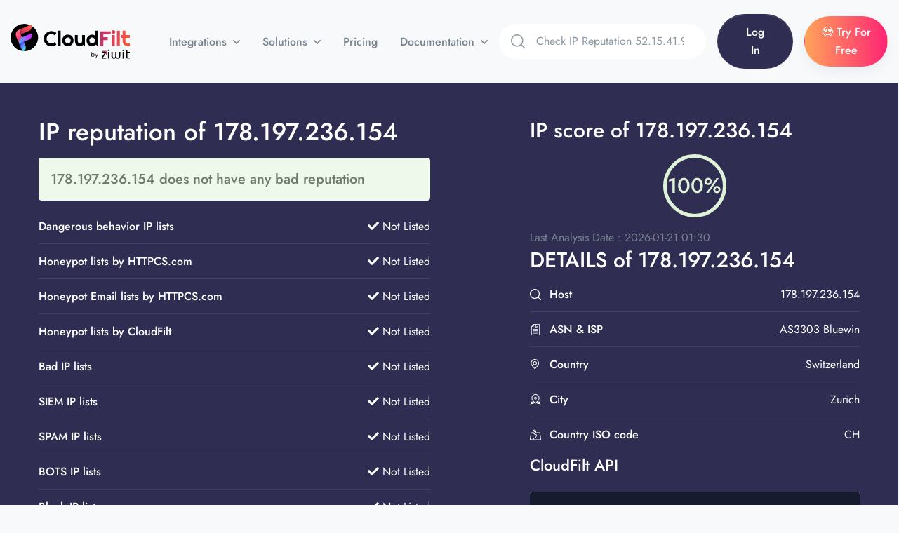

--- FILE ---
content_type: text/html; charset=UTF-8
request_url: https://cloudfilt.com/ip-reputation/lookup?ip=178.197.236.154
body_size: 12325
content:
<!doctype html>
<html lang="en">
<head>
    
    <meta charset="utf-8">
    <meta name="viewport" content="width=device-width, initial-scale=1, shrink-to-fit=no">

    
    <link rel="shortcut icon" href="/favicon.png">

    
    <link href="/assets/fonts/css2.css" rel="stylesheet">
    <link href="/assets/fonts/css22.css" rel="stylesheet">

    
    <link rel="stylesheet" href="/assets/fonts/fontawesome/fontawesome.css">
    <link rel="stylesheet" href="/assets/libs/@fancyapps/fancybox/dist/jquery.fancybox.min.css">
    <link rel="stylesheet" href="/assets/libs/aos/dist/aos.css">
    <link rel="stylesheet" href="/assets/libs/choices.js/public/assets/styles/choices.min.css">
    <link rel="stylesheet" href="/assets/libs/flickity-fade/flickity-fade.css">
    <link rel="stylesheet" href="/assets/libs/flickity/dist/flickity.min.css">
    <link rel="stylesheet" href="/assets/libs/highlightjs/styles/vs2015.css">
    <link rel="stylesheet" href="/assets/libs/jarallax/dist/jarallax.css">
    <!--<link rel="stylesheet" href="/assets/libs/quill/dist/quill.core.css" />-->


    
    <link rel="stylesheet" href="/assets/css/theme.min.css">

    <title>IP reputation and score ip of 178.197.236.154</title>
    <meta name="description" content="Check IP Blacklists and Risk Score of 178.197.236.154. The higher the risk score, the more likely the IP has been associated with nefarious activity.">
    <meta name="keywords" content="bot, bots, anti bot, stop, prevent, real-time, block bots, bad bot, malicious bots, fraud, Scraping, Bot Mitigation">
    <script async src="https://www.googletagmanager.com/gtag/js?id=UA-150836361-1"></script>
    <script>
        window.dataLayer = window.dataLayer || [];
        function gtag(){dataLayer.push(arguments);}
        gtag('js', new Date());    gtag('config', 'UA-150836361-1');
    </script><script async src="https://www.googletagmanager.com/gtag/js?id=AW-998856058"></script>
    <script>
        window.dataLayer = window.dataLayer || [];
        function gtag(){dataLayer.push(arguments);}
        gtag('js', new Date());    gtag('config', 'AW-998856058');
    </script>
	
	
	<!-- Global site tag (gtag.js) - Google Analytics -->
	<script async src="https://www.googletagmanager.com/gtag/js?id=G-7QHYK6T5HQ"></script>
	<script>
	  window.dataLayer = window.dataLayer || [];
	  function gtag(){dataLayer.push(arguments);}
	  gtag('js', new Date());

	  gtag('config', 'G-7QHYK6T5HQ');
	</script>
<!-- CloudFilt.com -->
<script async src="https://srv122.cloudfilt.com/analyz.js?render=D5B1v3FVG54CWroPlcw8"></script>


	<link rel="canonical" href="https://cloudfilt.com/ip-reputation/lookup?ip=178.197.236.154"/>
	<meta property="og:locale" content="en_US" />
	<meta property="og:type" content="article" />
	<meta property="og:title" content="IP reputation and score ip of 178.197.236.154" />
	<meta property="og:url" content="https://cloudfilt.com/ip-reputation/lookup?ip=178.197.236.154" />
	<meta property="og:site_name" content="CloudFilt" />
	<meta property="og:image" content="https://cloudfilt.com/assets/img/illustrations/illustration-5.png" />
	<meta property="og:image:width" content="823" />
	<meta property="og:image:height" content="730" />
	<meta property="og:image:type" content="image/jpeg" />
	<meta name="twitter:card" content="summary_large_image" />
	<meta name="twitter:image" content="https://cloudfilt.com/assets/img/illustrations/illustration-5.png" />
	<meta name="twitter:site" content="@cloudfilt" />
	<script type="application/ld+json" class="yoast-schema-graph">{"@context":"https://schema.org","@graph":[{"@type":"Organization","@id":"https://www.ziwit.com/en/about-ziwit","name":"CloudFilt","url":"https://cloudfilt.com/","sameAs":["https://www.linkedin.com/company/ziwit/","https://twitter.com/cloudfilt"],"logo":{"@type":"ImageObject","@id":"https://www.CloudFilt.com/#logo","inLanguage":"en-US","url":"https://cloudfilt.com/assets/img/illustrations/illustration-5.png","contentUrl":"https://cloudfilt.com/assets/img/illustrations/illustration-5.png","width":823,"height":730,"caption":"CloudFilt"},"image":{"@id":"https://cloudfilt.com/#logo"}},{"@type":"WebSite","@id":"https://cloudfilt.com/","url":"https://cloudfilt.com/","name":"CloudFilt","description":"Check IP Blacklists and Risk Score of 178.197.236.154. The higher the risk score, the more likely the IP has been associated with nefarious activity.","publisher":{"@id":"https://cloudfilt.com/"},"potentialAction":[{"@type":"SearchAction","target":{"@type":"EntryPoint","urlTemplate":"https://cloudfilt.com/ip-reputation/lookup?ip={search_term_string}"},"query-input":"required name=search_term_string"}],"inLanguage":"en-US"},{"@type":"ImageObject","@id":"https://cloudfilt.com/","inLanguage":"en-US","url":"https://cloudfilt.com/assets/img/illustrations/illustration-5.png","contentUrl":"https://cloudfilt.com/assets/img/illustrations/illustration-5.png","width":823,"height":730},{"@type":"WebPage","@id":"https://cloudfilt.com/","url":"https://cloudfilt.com/","name":"CloudFilt Bot Management | Detect & Block Bad Bot Attacks in Real-Time","isPartOf":{"@id":"https://cloudfilt.com/"},"datePublished":"2021-03-29T17:23:25+00:00","dateModified":"2022-09-14T07:50:49+00:00","description":"Check IP Blacklists and Risk Score of 178.197.236.154. The higher the risk score, the more likely the IP has been associated with nefarious activity.","breadcrumb":{"@id":"https://cloudfilt.com/"},"inLanguage":"en-US"},{"@type":"BreadcrumbList","@id":"https://cloudfilt.com/","itemListElement":[{"@type":"ListItem","position":1,"name":"Home","item":"https://cloudfilt.com/"},{"@type":"ListItem","position":2,"name":"Products","item":"https://cloudfilt.com/"},{"@type":"ListItem","position":3,"name":"Bot Management"}]}]}</script>



<script async src="https://www.googletagmanager.com/gtag/js?id=AW-16482286203">
</script>
<script>
  window.dataLayer = window.dataLayer || [];
  function gtag(){dataLayer.push(arguments);}
  gtag('js', new Date());

  gtag('config', 'AW-16482286203');
</script>


</head>
<body>
    <header class="navbar navbar-expand-xl navbar-light" >
        <div class="container container-wd">

            
            <a class="navbar-brand ms-0" href="/">
                <img src="/assets/img/brand-dark.svg" class="navbar-brand-img" alt="Logo CloudFilt">
            </a>

            
            <div class="collapse navbar-collapse z-index-lg" id="navbarCollapse">

                
                <button class="navbar-toggler outline-0 text-primary" type="button" data-bs-toggle="collapse" data-bs-target="#navbarCollapse" aria-controls="navbarCollapse" aria-expanded="false" aria-label="Toggle navigation">
                    
                    <svg width="16" height="17" viewBox="0 0 16 17" xmlns="http://www.w3.org/2000/svg">
                        <path d="M0.142135 2.00015L1.55635 0.585938L15.6985 14.7281L14.2843 16.1423L0.142135 2.00015Z" fill="currentColor"></path>
                        <path d="M14.1421 1.0001L15.5563 2.41431L1.41421 16.5564L0 15.1422L14.1421 1.0001Z" fill="currentColor"></path>
                    </svg>

                </button>

                
                <ul class="navbar-nav ms-5">
                    <li class="nav-item dropdown dropdown-full-width">
                        <a class="nav-link dropdown-toggle px-xl-4" id="navbarLandings" data-bs-toggle="dropdown" href="#" aria-haspopup="true" aria-expanded="false">
                            Integrations
                        </a>
                        <div class="dropdown-menu border-xl shadow-none dropdown-full pt-xl-7 px-xl-8" aria-labelledby="navbarLandings">
                            <div class="row row-cols-2 row-cols-md-4 row-cols-lg-5 row-cols-xl-6">
                                <div class="col mb-5 col-wd-auto">
                                    
                                    <a class="dropdown-item" href="/integrations/cdnwaf/" >
                                        <img src="/assets/img/menu/cdnwaf_cloudfilt.png" class="img-fluid shadow rounded border d-flex mx-auto mb-5 h-md-152" alt="CDN WAF">
                                        
                                        CDN WAF
                                    </a>
                                </div>
                                <div class="col mb-5 col-wd-auto">
                                    
                                    <a class="dropdown-item" href="/integrations/wordpress/" >
                                        <img src="/assets/img/menu/wordpress_cloudfilt.png" class="img-fluid shadow rounded border d-flex mx-auto mb-5 h-md-152" alt="WordPress">
                                        
                                        WordPress
                                    </a>
                                </div>
                                <div class="col mb-5 col-wd-auto">
                                    
                                    <a class="dropdown-item" href="/integrations/magento/" >
                                        <img src="/assets/img/menu/magento_cloudfilt.png" class="img-fluid shadow rounded border d-flex mx-auto mb-5 h-md-152" alt="Magento">
                                        
                                        Magento
                                    </a>
                                </div>
                                <div class="col mb-5 col-wd-auto">
                                    
                                    <a class="dropdown-item" href="/integrations/prestashop/" >
                                        <img src="/assets/img/menu/prestashop_cloudfilt.png" class="img-fluid shadow rounded border d-flex mx-auto mb-5 h-md-152" alt="PrestaShop">
                                        
                                        PrestaShop
                                    </a>
                                </div>
                                <div class="col mb-5 col-wd-auto">
                                    
                                    <a class="dropdown-item" href="/integrations/drupal/" >
                                        <img src="/assets/img/menu/drupal_cloudfilt.png" class="img-fluid shadow rounded border d-flex mx-auto mb-5 h-md-152" alt="Drupal">
                                        
                                        Drupal
                                    </a>
                                </div>
                                <div class="col mb-5 col-wd-auto">
                                    
                                    <a class="dropdown-item" href="/integrations/joomla/" >
                                        <img src="/assets/img/menu/joomla_cloudfilt.png" class="img-fluid shadow rounded border d-flex mx-auto mb-5 h-md-152" alt="Joomla!">
                                        
                                        Joomla!
                                    </a>
                                </div>
                                <div class="col mb-5 col-wd-auto">
                                    
                                    <a class="dropdown-item" href="/integrations/php/" >
                                        <img src="/assets/img/menu/php_cloudfilt.png" class="img-fluid shadow rounded border d-flex mx-auto mb-5 h-md-152" alt="PHP">
                                        
                                        PHP
                                    </a>
                                </div>
                                <div class="col mb-5 col-wd-auto">
                                    
                                    <a class="dropdown-item" href="/integrations/go/" >
                                        <img src="/assets/img/menu/go_cloudfilt.png" class="img-fluid shadow rounded border d-flex mx-auto mb-5 h-md-152" alt="Go">
                                        
                                        Go
                                    </a>
                                </div>
                                <div class="col mb-5 col-wd-auto">
                                    
                                    <a class="dropdown-item" href="/integrations/django/" >
                                        <img src="/assets/img/menu/django_cloudfilt.png" class="img-fluid shadow rounded border d-flex mx-auto mb-5 h-md-152" alt="Django">
                                        
                                        Django
                                    </a>
                                </div>
                                <div class="col mb-5 col-wd-auto">
                                    
                                    <a class="dropdown-item" href="/integrations/aspnet/" >
                                        <img src="/assets/img/menu/aspnet_cloudfilt.png" class="img-fluid shadow rounded border d-flex mx-auto mb-5 h-md-152" alt="ASP.net">
                                        
                                        ASP.net
                                    </a>
                                </div>
                                <div class="col mb-5 col-wd-auto">
                                    
                                    <a class="dropdown-item" href="/integrations/api/">
                                        <img src="/assets/img/menu/api_cloudfilt.png" class="img-fluid shadow rounded border d-flex mx-auto mb-5 h-md-152" alt="API">
                                        
                                        API
                                    </a>
                                </div>
                            </div>
                        </div>
                    </li>
                    <li class="nav-item dropdown">
                        <a class="nav-link dropdown-toggle px-xl-4" id="navbarCourses" data-bs-toggle="dropdown" href="#" aria-haspopup="true" aria-expanded="false">
                            Solutions
                        </a>
                        <div class="dropdown-menu border-xl shadow-none dropdown-menu-lg" aria-labelledby="navbarCourses">
                            <div class="row gx-0">
                                <div class="col-md-4">
                                    
                                    <a class="dropdown-item" href="/solutions/bot-traffic/">
                                        Bot traffic
                                    </a>
                                    <a class="dropdown-item" href="/solutions/web-scraping/">
                                        Web Scraping
                                    </a>
                                    <a class="dropdown-item" href="/solutions/ai-bots/">
                                        AI bots
                                    </a>
                                    <a class="dropdown-item" href="/solutions/tor-traffic/">
                                        Tor traffic
                                    </a>
                                    <a class="dropdown-item" href="/solutions/proxy-traffic/">
                                        Proxy traffic
                                    </a>
                                    <a class="dropdown-item" href="/solutions/spam-submissions/">
                                        Spam Submissions
                                    </a>
                                    <a class="dropdown-item" href="/solutions/fake-account-creation/">
                                        Fake Account Creation
                                    </a>

                                </div>
                                <div class="col-md-4">
                                    <a class="dropdown-item" href="/solutions/bot-mitigation/">
                                        Bot Mitigation
                                    </a>
                                    <a class="dropdown-item" href="/solutions/account-takeover/">
                                        Account Takeover
                                    </a>
                                    <a class="dropdown-item" href="/solutions/ip-reputation/">
                                        IP reputation
                                    </a>
                                    <a class="dropdown-item" href="/solutions/ip-risk-score/">
                                        IP Risk Score
                                    </a>
                                    <a class="dropdown-item" href="/solutions/web-fraud/">
                                        Web Fraud
                                    </a>
                                    <a class="dropdown-item" href="/solutions/carding-fraud/">
                                        Carding Fraud
                                    </a>
                                    <a class="dropdown-item" href="/solutions/business-logic/">
                                        Business logic
                                    </a>
                                </div>
                                <div class="col-md-4">
                                    
                                    <a class="dropdown-item" href="/solutions/inventory-hoarding/">
                                        Inventory Hoarding
                                    </a>
                                    <a class="dropdown-item" href="/solutions/marketing-fraud/">
                                        Marketing Fraud
                                    </a>
                                    <a class="dropdown-item" href="/solutions/denial-of-service/">
                                        Denial of service (DDoS)
                                    </a>
                                    <a class="dropdown-item" href="/solutions/protection-from-automated-threats/">
                                        Protection from automated <br>threats
                                    </a>
                                    <a class="dropdown-item" href="/solutions/blocking-by-country-and-continent-gdpr/">
                                        Blocking by country and <br>continent(GDPR)
                                    </a>
                                </div>
                            </div>
                        </div> 
                    </li>


                    <li class="nav-item dropdown">
                        <a class="nav-link px-xl-4" href="/pricing/">
                            Pricing
                        </a>
                    </li>

                    <li class="nav-item dropdown">
                        <a class="nav-link dropdown-toggle px-xl-4" id="navbarDocumentation" data-bs-toggle="dropdown" href="#" aria-haspopup="true" aria-expanded="false">
                            Documentation
                        </a>
                        <div class="dropdown-menu border-xl shadow-none dropdown-menu-md" aria-labelledby="navbarDocumentation">
                            <div class="list-group list-group-flush">
                                <a class="list-group-item" href="https://docs.cloudfilt.com/" target="_blank">

                                    
                                    <div class="display-4 text-primary">
                                        <i class="fas fa-clipboard"></i>
                                    </div>

                                    
                                    <div class="ms-4">

                                        
                                        
                                            Documentation
                                        

                                        
                                        <p class="font-size-sm text-gray-700 mb-0">
                                            Knowledge Centers
                                        </p>

                                    </div>

                                </a>
                                <a class="list-group-item" href="https://app.cloudfilt.com" target="_blank">

                                    
                                    <div class="display-4 text-primary">
                                        <i class="fas fa-file-alt"></i>
                                    </div>

                                    
                                    <div class="ms-4">

                                        
                                        
                                            Changelog
                                        

                                        
                                        <p class="font-size-sm text-gray-700 mb-0">
                                            Keep track of changes
                                        </p>

                                    </div>

                                    
                                    <span class="badge badge-pill badge-primary-soft ms-auto">
                                        7.0
                                    </span>

                                </a>
                            </div>
                        </div>
                    </li>
                </ul>
            </div>

            
            <form class="d-none d-wd-flex ms-auto w-xl-350p" method="get" action="/ip-reputation/lookup">
                <div class="input-group bg-white rounded-pill overflow-hidden">
                    <div class="input-group-prepend">
                        <button class="btn btn-sm my-2 my-sm-0 text-secondary icon-xs d-flex align-items-center" type="submit">
                            
                            <svg width="20" height="20" viewBox="0 0 20 20" fill="none" xmlns="http://www.w3.org/2000/svg">
                                <path d="M8.80758 0C3.95121 0 0 3.95121 0 8.80758C0 13.6642 3.95121 17.6152 8.80758 17.6152C13.6642 17.6152 17.6152 13.6642 17.6152 8.80758C17.6152 3.95121 13.6642 0 8.80758 0ZM8.80758 15.9892C4.8477 15.9892 1.62602 12.7675 1.62602 8.80762C1.62602 4.84773 4.8477 1.62602 8.80758 1.62602C12.7675 1.62602 15.9891 4.8477 15.9891 8.80758C15.9891 12.7675 12.7675 15.9892 8.80758 15.9892Z" fill="currentColor"/>
                                <path d="M19.762 18.6121L15.1007 13.9509C14.7831 13.6332 14.2687 13.6332 13.9511 13.9509C13.6335 14.2682 13.6335 14.7831 13.9511 15.1005L18.6124 19.7617C18.7712 19.9205 18.9791 19.9999 19.1872 19.9999C19.395 19.9999 19.6032 19.9205 19.762 19.7617C20.0796 19.4444 20.0796 18.9295 19.762 18.6121Z" fill="currentColor"/>
                            </svg>

                        </button>
                    </div>
                    <input class="form-control form-control-sm border-0 ps-0" type="search" name="ip" id="searchip" placeholder="Check IP Reputation 52.15.41.9" aria-label="Search" pattern="^((\d{1,2}|1\d\d|2[0-4]\d|25[0-5])\.){3}(\d{1,2}|1\d\d|2[0-4]\d|25[0-5])$">
                </div>
            </form>

<script>
  const input = document.getElementById("searchip");
  input.addEventListener("blur", () => {
    input.value = input.value.replace(/\s+/g, "");
  });
</script>
			
            <ul class="navbar-nav flex-row ms-auto ms-xl-0 me-n2 me-md-n4">
                <li class="nav-item border-0 px-0 d-none d-370-block d-xl-none">
                    <a class="nav-link d-flex px-3 px-md-4 search-mobile text-secondary" data-bs-toggle="collapse" href="#collapseSearchMobile" role="button" aria-expanded="false" aria-controls="collapseSearchMobile">
                        
                        <svg width="20" height="20" viewBox="0 0 20 20" fill="none" xmlns="http://www.w3.org/2000/svg">
                            <path d="M8.80758 0C3.95121 0 0 3.95121 0 8.80758C0 13.6642 3.95121 17.6152 8.80758 17.6152C13.6642 17.6152 17.6152 13.6642 17.6152 8.80758C17.6152 3.95121 13.6642 0 8.80758 0ZM8.80758 15.9892C4.8477 15.9892 1.62602 12.7675 1.62602 8.80762C1.62602 4.84773 4.8477 1.62602 8.80758 1.62602C12.7675 1.62602 15.9891 4.8477 15.9891 8.80758C15.9891 12.7675 12.7675 15.9892 8.80758 15.9892Z" fill="currentColor"/>
                            <path d="M19.762 18.6121L15.1007 13.9509C14.7831 13.6332 14.2687 13.6332 13.9511 13.9509C13.6335 14.2682 13.6335 14.7831 13.9511 15.1005L18.6124 19.7617C18.7712 19.9205 18.9791 19.9999 19.1872 19.9999C19.395 19.9999 19.6032 19.9205 19.762 19.7617C20.0796 19.4444 20.0796 18.9295 19.762 18.6121Z" fill="currentColor"/>
                        </svg>


                        
                        <svg width="16" height="17" viewBox="0 0 16 17" xmlns="http://www.w3.org/2000/svg">
                            <path d="M0.142135 2.00015L1.55635 0.585938L15.6985 14.7281L14.2843 16.1423L0.142135 2.00015Z" fill="currentColor"></path>
                            <path d="M14.1421 1.0001L15.5563 2.41431L1.41421 16.5564L0 15.1422L14.1421 1.0001Z" fill="currentColor"></path>
                        </svg>

                    </a>

                    <div class="collapse position-absolute right-0 left-0" id="collapseSearchMobile">
                        <div class="card card-body p-4 mt-7 shadow-dark">
                            
                            <form class="w-100">
                                <div class="input-group border rounded">
                                    <div class="input-group-prepend">
                                        <button class="btn btn-sm text-secondary icon-xs d-flex align-items-center" type="submit">
                                            
                                            <svg width="20" height="20" viewBox="0 0 20 20" fill="none" xmlns="http://www.w3.org/2000/svg">
                                                <path d="M8.80758 0C3.95121 0 0 3.95121 0 8.80758C0 13.6642 3.95121 17.6152 8.80758 17.6152C13.6642 17.6152 17.6152 13.6642 17.6152 8.80758C17.6152 3.95121 13.6642 0 8.80758 0ZM8.80758 15.9892C4.8477 15.9892 1.62602 12.7675 1.62602 8.80762C1.62602 4.84773 4.8477 1.62602 8.80758 1.62602C12.7675 1.62602 15.9891 4.8477 15.9891 8.80758C15.9891 12.7675 12.7675 15.9892 8.80758 15.9892Z" fill="currentColor"/>
                                                <path d="M19.762 18.6121L15.1007 13.9509C14.7831 13.6332 14.2687 13.6332 13.9511 13.9509C13.6335 14.2682 13.6335 14.7831 13.9511 15.1005L18.6124 19.7617C18.7712 19.9205 18.9791 19.9999 19.1872 19.9999C19.395 19.9999 19.6032 19.9205 19.762 19.7617C20.0796 19.4444 20.0796 18.9295 19.762 18.6121Z" fill="currentColor"/>
                                            </svg>

                                        </button>
                                    </div>
                                    <input class="form-control form-control-sm border-0 ps-0" type="search" placeholder="Check IP Reputation 52.15.41.9" aria-label="Search">
                                </div>
                            </form>
                        </div>
                    </div>
                </li>

				<li class="nav-item border-0 px-0 d-none d-xl-block">
                    <a href="https://app.cloudfilt.com/login" class="btn bg-dark btn-sm py-3 btn-chestnut rounded-pill mx-4 px-md-7" target="_blank">
                        Log In
                    </a>
                </li>
            </ul>

            
            <button class="navbar-toggler ms-4 ms-md-5 shadow-none bg-primary text-white icon-xs p-0 outline-0 h-40p w-40p d-flex d-xl-none place-flex-center" type="button" data-bs-toggle="collapse" data-bs-target="#navbarCollapse" aria-controls="navbarCollapse" aria-expanded="false" aria-label="Toggle navigation">
                
                <svg width="25" height="17" viewBox="0 0 25 17" xmlns="http://www.w3.org/2000/svg">
                    <rect width="25" height="1" fill="currentColor"/>
                    <rect y="8" width="15" height="1" fill="currentColor"/>
                    <rect y="16" width="20" height="1" fill="currentColor"/>
                </svg>
            </button>
			
            
            <ul class="navbar-nav navbar-vertical ms-xl-4 d-none d-xl-flex">
                <li class="nav-item dropdown">
                    <a class="nav-link pb-4 mb-n4 px-0 pt-0" target="_blank" href="https://app.cloudfilt.com/sign-up">
                            <span class="btn btn-pill btn-helio btn-sm btn-chestnut btn-gradient-1 text-white shadow">&#128525; Try For Free</span>
                    </a>
                </li>
            </ul>
        </div>
    </header>


            <div class="bg-dark pb-9 pt-8">
        <div class="container">
            <div class="row">
                <div class="col-lg-7 mb-5 mb-lg-0 position-relative">
                    <h1 class="me-8 text-white">
                        IP reputation of 178.197.236.154                    </h1>
                    <h2 class="col-lg-10 me-xl-8 mb-5 alert alert-success" id="result" style="font-size:20px;">178.197.236.154 does not have any bad reputation</h2>
                    <ul class="list-group list-group-flush col-lg-10">
                        <li class="list-group-item d-flex align-items-center py-3 text-white bg-transparent border-white-10">
                            <h6 class="mb-0 me-auto text-white">Dangerous behavior IP lists</h6>
                            <span><i class="fas fa-check"></i> Not Listed</span>
   
                        </li>
                        <li class="list-group-item d-flex align-items-center py-3 text-white bg-transparent border-white-10">
                            <h6 class="mb-0 me-auto text-white">Honeypot lists by HTTPCS.com</h6>
                            <span><i class="fas fa-check"></i> Not Listed</span>
   
                        </li>
                        <li class="list-group-item d-flex align-items-center py-3 text-white bg-transparent border-white-10">
                            <h6 class="mb-0 me-auto text-white">Honeypot Email lists by HTTPCS.com</h6>
                            <span><i class="fas fa-check"></i> Not Listed</span>
   
                        </li>
                        <li class="list-group-item d-flex align-items-center py-3 text-white bg-transparent border-white-10">
                            <h6 class="mb-0 me-auto text-white">Honeypot lists by CloudFilt</h6>
                            <span><i class="fas fa-check"></i> Not Listed</span>
   
                        </li>
                        <li class="list-group-item d-flex align-items-center py-3 text-white bg-transparent border-white-10">
                            <h6 class="mb-0 me-auto text-white">Bad IP lists</h6>
                            <span><i class="fas fa-check"></i> Not Listed</span>
   
                        </li>
                        <li class="list-group-item d-flex align-items-center py-3 text-white bg-transparent border-white-10">
                            <h6 class="mb-0 me-auto text-white">SIEM IP lists</h6>
                            <span><i class="fas fa-check"></i> Not Listed</span>
   
                        </li>
                        <li class="list-group-item d-flex align-items-center py-3 text-white bg-transparent border-white-10">
                            <h6 class="mb-0 me-auto text-white">SPAM IP lists</h6>
                            <span><i class="fas fa-check"></i> Not Listed</span>
   
                        </li>
                        <li class="list-group-item d-flex align-items-center py-3 text-white bg-transparent border-white-10">
                            <h6 class="mb-0 me-auto text-white">BOTS IP lists</h6>
                            <span><i class="fas fa-check"></i> Not Listed</span>
   
                        </li>
                        <li class="list-group-item d-flex align-items-center py-3 text-white bg-transparent border-white-10">
                            <h6 class="mb-0 me-auto text-white">Block IP lists</h6>
                            <span><i class="fas fa-check"></i> Not Listed</span>
   
                        </li>
                        <li class="list-group-item d-flex align-items-center py-3 text-white bg-transparent border-white-10">
                            <h6 class="mb-0 me-auto text-white">Antivirus IP lists</h6>
                            <span><i class="fas fa-check"></i> Not Listed</span>
   
                        </li>
                        <li class="list-group-item d-flex align-items-center py-3 text-white bg-transparent border-white-10">
                            <h6 class="mb-0 me-auto text-white">Bad TOR lists</h6>
                            <span><i class="fas fa-check"></i> Not Listed</span>
   
                        </li>
                        <li class="list-group-item d-flex align-items-center py-3 text-white bg-transparent border-white-10">
                            <h6 class="mb-0 me-auto text-white">Bad Proxy lists</h6>
                            <span><i class="fas fa-check"></i> Not Listed</span>
                        </li>
					</ul>
                </div>
				
                <div class="col-lg-5">
					<h2 class="me-8 text-white">IP score of 178.197.236.154</h2>					
					<div class="mb-4 mx-auto border-success border-w-md border rounded-circle h-90p w-90p d-flex align-items-center justify-content-center flex-column" style="border-width: 5px !important;">
						<div class="h2 text-success mb-0"><span class="countdown-value">100%</span></div>
					</div>
					Last Analysis Date : 2026-01-21 01:30                    <div class="d-flex align-items-center mb-2">
                        <h2 class="h2 mb-2 text-white">DETAILS of 178.197.236.154</h2>
                    </div>

                    <ul class="list-group list-group-flush">
                        <li class="list-group-item d-flex align-items-center py-3 text-white bg-transparent border-white-10">
                            <div class="text-white d-flex icon-uxs">
                                
<svg width="20" height="20" viewBox="0 0 20 20" fill="none" xmlns="http://www.w3.org/2000/svg">
    <path d="M8.80758 0C3.95121 0 0 3.95121 0 8.80758C0 13.6642 3.95121 17.6152 8.80758 17.6152C13.6642 17.6152 17.6152 13.6642 17.6152 8.80758C17.6152 3.95121 13.6642 0 8.80758 0ZM8.80758 15.9892C4.8477 15.9892 1.62602 12.7675 1.62602 8.80762C1.62602 4.84773 4.8477 1.62602 8.80758 1.62602C12.7675 1.62602 15.9891 4.8477 15.9891 8.80758C15.9891 12.7675 12.7675 15.9892 8.80758 15.9892Z" fill="currentColor"/>
    <path d="M19.762 18.6121L15.1007 13.9509C14.7831 13.6332 14.2687 13.6332 13.9511 13.9509C13.6335 14.2682 13.6335 14.7831 13.9511 15.1005L18.6124 19.7617C18.7712 19.9205 18.9791 19.9999 19.1872 19.9999C19.395 19.9999 19.6032 19.9205 19.762 19.7617C20.0796 19.4444 20.0796 18.9295 19.762 18.6121Z" fill="currentColor"/>
</svg>

                            </div>
                            <h6 class="mb-0 ms-3 me-auto text-white">Host</h6>
                            <span>178.197.236.154</span>
                        </li>
						                        <li class="list-group-item d-flex align-items-center py-3 text-white bg-transparent border-white-10">
                            <div class="text-white d-flex icon-uxs">
<svg width="14" height="18" viewBox="0 0 14 18" fill="none" xmlns="http://www.w3.org/2000/svg">
    <path d="M12.5717 0H4.16956C4.05379 0.00594643 3.94322 0.0496071 3.85456 0.124286L0.413131 3.57857C0.328167 3.65957 0.280113 3.77191 0.280274 3.88929V16.8514C0.281452 17.4853 0.794988 17.9988 1.42885 18H12.5717C13.1981 17.9989 13.7086 17.497 13.7203 16.8707V1.14857C13.7191 0.514714 13.2056 0.00117857 12.5717 0ZM8.18099 0.857143H10.6988V4.87714L9.80527 3.45214C9.76906 3.39182 9.71859 3.3413 9.65827 3.30514C9.45529 3.18337 9.19204 3.24916 9.07027 3.45214L8.18099 4.87071V0.857143ZM3.7367 1.46786V2.66143C3.73552 3.10002 3.38029 3.45525 2.9417 3.45643H1.74813L3.7367 1.46786ZM12.8546 16.86C12.8534 17.0157 12.7274 17.1417 12.5717 17.1429H1.42885C1.42665 17.1429 1.42445 17.143 1.42226 17.143C1.26486 17.1441 1.13635 17.0174 1.13527 16.86V4.32214H2.9417C3.85793 4.31979 4.60006 3.57766 4.60242 2.66143V0.857143H7.31527V5.23286C7.31345 5.42593 7.37688 5.61391 7.49527 5.76643C7.67533 5.99539 7.98036 6.08561 8.25599 5.99143L8.28813 5.98071C8.49272 5.89484 8.66356 5.7443 8.77456 5.55214L9.44099 4.48071L10.1074 5.55214C10.2184 5.7443 10.3893 5.89484 10.5938 5.98071C10.8764 6.0922 11.1987 6.00509 11.3867 5.76643C11.5051 5.61391 11.5685 5.42593 11.5667 5.23286V0.857143H12.5717C12.7266 0.858268 12.8523 0.982982 12.8546 1.13786V16.86Z" fill="currentColor"/>
    <path d="M10.7761 14.3143H3.22252C2.98584 14.3143 2.79395 14.5062 2.79395 14.7429C2.79395 14.9796 2.98584 15.1715 3.22252 15.1715H10.7761C11.0128 15.1715 11.2047 14.9796 11.2047 14.7429C11.2047 14.5062 11.0128 14.3143 10.7761 14.3143Z" fill="currentColor"/>
    <path d="M10.7761 12.2035H3.22252C2.98584 12.2035 2.79395 12.3954 2.79395 12.6321C2.79395 12.8687 2.98584 13.0606 3.22252 13.0606H10.7761C11.0128 13.0606 11.2047 12.8687 11.2047 12.6321C11.2047 12.3954 11.0128 12.2035 10.7761 12.2035Z" fill="currentColor"/>
    <path d="M10.7761 10.0928H3.22252C2.98584 10.0928 2.79395 10.2847 2.79395 10.5213C2.79395 10.758 2.98584 10.9499 3.22252 10.9499H10.7761C11.0128 10.9499 11.2047 10.758 11.2047 10.5213C11.2047 10.2847 11.0128 10.0928 10.7761 10.0928Z" fill="currentColor"/>
    <path d="M10.7761 7.98218H3.22252C2.98584 7.98218 2.79395 8.17407 2.79395 8.41075C2.79395 8.64743 2.98584 8.83932 3.22252 8.83932H10.7761C11.0128 8.83932 11.2047 8.64743 11.2047 8.41075C11.2047 8.17407 11.0128 7.98218 10.7761 7.98218Z" fill="currentColor"/>
</svg>

                            </div>
                            <h6 class="mb-0 ms-3 me-auto text-white">ASN & ISP</h6>
                            <span>AS3303 Bluewin</span>
                        </li>
						                        <li class="list-group-item d-flex align-items-center py-3 text-white bg-transparent border-white-10">
                            <div class="text-white d-flex icon-uxs">
                                
                                <svg width="20" height="20" viewBox="0 0 20 20" fill="none" xmlns="http://www.w3.org/2000/svg">
									<path d="M14.9748 3.12964C13.6007 1.14086 11.4229 0 9.0002 0C6.57754 0 4.39972 1.14086 3.02557 3.12964C1.65816 5.10838 1.34243 7.61351 2.17929 9.82677C2.40313 10.4312 2.75894 11.0184 3.23433 11.5687L8.52105 17.7784C8.64062 17.919 8.8158 18 9.0002 18C9.18459 18 9.35978 17.919 9.47934 17.7784L14.7646 11.5703C15.2421 11.0169 15.5974 10.4303 15.8194 9.83078C16.658 7.61351 16.3422 5.10838 14.9748 3.12964ZM14.6408 9.38999C14.4697 9.85257 14.1902 10.3099 13.8107 10.7498C13.8096 10.7509 13.8086 10.7519 13.8077 10.7532L9.0002 16.3999L4.1897 10.7497C3.8104 10.3101 3.53094 9.85282 3.35808 9.38581C2.66599 7.55539 2.92864 5.48413 4.06088 3.84546C5.19668 2.20155 6.9971 1.25873 9.0002 1.25873C11.0033 1.25873 12.8035 2.20152 13.9393 3.84546C15.0718 5.48413 15.3346 7.55539 14.6408 9.38999Z" fill="currentColor"/>
									<path d="M9.00019 3.73438C7.0569 3.73438 5.47571 5.31535 5.47571 7.25886C5.47571 9.20237 7.05668 10.7833 9.00019 10.7833C10.9437 10.7833 12.5247 9.20237 12.5247 7.25886C12.5247 5.31556 10.9435 3.73438 9.00019 3.73438ZM9.00019 9.52457C7.75088 9.52457 6.73444 8.50814 6.73444 7.25882C6.73444 6.00951 7.75088 4.99307 9.00019 4.99307C10.2495 4.99307 11.2659 6.00951 11.2659 7.25882C11.2659 8.50814 10.2495 9.52457 9.00019 9.52457Z" fill="currentColor"/>
								</svg>

                            </div>
                            <h6 class="mb-0 ms-3 me-auto text-white">Country</h6>
                            <span>Switzerland</span>
                        </li>
						                        <li class="list-group-item d-flex align-items-center py-3 text-white bg-transparent border-white-10">
                            <div class="text-white d-flex icon-uxs">
                                
                                <svg width="48" height="50" viewBox="0 0 48 50" xmlns="http://www.w3.org/2000/svg">
    <path d="M24.0002 24.0425C27.231 24.0425 29.8594 21.414 29.8594 18.1831C29.8594 14.9522 27.231 12.3237 24.0002 12.3237C20.7692 12.3237 18.1406 14.9522 18.1406 18.1831C18.1406 21.414 20.7692 24.0425 24.0002 24.0425ZM24.0002 15.2534C25.6155 15.2534 26.9297 16.5677 26.9297 18.1831C26.9297 19.7985 25.6155 21.1128 24.0002 21.1128C22.3847 21.1128 21.0703 19.7985 21.0703 18.1831C21.0703 16.5677 22.3847 15.2534 24.0002 15.2534Z" fill="currentColor"/>
    <path d="M42.6384 33.6914H32.8346C37.4124 29.3218 41.5777 25.0386 41.5777 17.5781C41.5777 7.52617 34.0299 0 23.9998 0C13.9494 0 6.42148 7.54853 6.42148 17.5781C6.42148 25.0386 10.5869 29.3218 15.1648 33.6914H5.36084L0.00390625 50H47.9953L42.6384 33.6914ZM9.35117 17.5781C9.35117 9.09023 15.5118 2.92969 23.9998 2.92969C32.4876 2.92969 38.648 9.09023 38.648 17.5781C38.648 27.074 30.6328 30.4373 23.9998 38.6155C22.0064 36.1579 19.8746 34.1293 17.8016 32.1569C13.0803 27.6646 9.35117 24.1163 9.35117 17.5781ZM5.23682 43.457H15.7965V40.5273H6.19912L7.48223 36.6211H18.1402V36.5553C22.0314 40.414 23.0842 42.3479 23.9998 43.5012C24.9381 42.3193 25.9564 40.4256 29.859 36.5555V36.6211H40.5171L41.8002 40.5273H32.2027V43.457H42.7624L43.9492 47.0703H4.05L5.23682 43.457Z" fill="currentColor"/>
</svg>

                            </div>
                            <h6 class="mb-0 ms-3 me-auto text-white">City</h6>
                            <span>Zurich</span>
                        </li>
						                        <li class="list-group-item d-flex align-items-center py-3 text-white bg-transparent border-white-10">
                            <div class="text-white d-flex icon-uxs">
                                
<svg width="25" height="25" viewBox="0 0 25 25" xmlns="http://www.w3.org/2000/svg">
    <path d="M10.1563 6.10857C9.51012 6.10857 8.98438 5.57813 8.98438 4.9262C8.98438 4.27428 9.51012 3.74384 10.1563 3.74384C10.8024 3.74384 11.3282 4.27428 11.3282 4.9262C11.3282 5.57813 10.8025 6.10857 10.1563 6.10857Z" fill="currentColor"/>
    <path d="M24.9751 21.6358L23.0707 8.82697C22.9047 7.70855 21.9705 6.89675 20.8494 6.89675H13.5955C14.2338 5.67842 14.2226 4.24519 13.5551 3.02396C12.8802 1.78912 11.6562 1.02758 10.2809 0.986735C10.1985 0.984321 10.114 0.984321 10.0311 0.986735C8.65603 1.02753 7.43212 1.78912 6.7572 3.02396C6.08995 4.2447 6.07852 5.67729 6.71687 6.89675H4.15064C3.02947 6.89675 2.09526 7.70855 1.92924 8.82677L0.0248985 21.6358C-0.0721255 22.2889 0.117186 22.9504 0.544297 23.4508C0.971456 23.9511 1.59178 24.2381 2.24629 24.2381H22.7537C23.4082 24.2381 24.0285 23.9511 24.4556 23.4508C24.8828 22.9505 25.0721 22.289 24.9751 21.6358ZM8.12554 3.7853C8.53683 3.03287 9.24813 2.58722 10.0769 2.56263C10.103 2.56185 10.1296 2.5615 10.1562 2.5615C10.1828 2.5615 10.2094 2.5619 10.2353 2.56263C11.0643 2.58722 11.7756 3.03287 12.1869 3.7853C12.6165 4.57128 12.6046 5.49924 12.1551 6.26788L10.1562 9.66325L8.15792 6.26887C7.70786 5.50003 7.69575 4.57158 8.12554 3.7853ZM23.2717 22.4221C23.1954 22.5116 23.0265 22.6617 22.7537 22.6617H8.59924C8.63571 22.2922 8.8052 21.737 9.44608 21.3821C9.82437 21.1727 9.96275 20.6936 9.75518 20.3119C9.5476 19.9302 9.07259 19.7906 8.69436 20.0001C7.86694 20.4581 7.32147 21.1774 7.11692 22.0798C7.06912 22.2906 7.04602 22.4883 7.0367 22.6617H2.24629C1.97353 22.6617 1.80463 22.5116 1.72826 22.4221C1.65189 22.3326 1.52977 22.1418 1.5702 21.8697L3.47455 9.06059C3.52508 8.72031 3.80942 8.47334 4.15069 8.47334H7.63832L9.15428 11.0485C9.36659 11.4102 9.74111 11.6262 10.1562 11.6262C10.5713 11.6262 10.9458 11.4102 11.1575 11.0495L12.6741 8.47334H20.8494C21.1906 8.47334 21.475 8.72031 21.5255 9.06073L23.4299 21.8697C23.4702 22.1418 23.3481 22.3326 23.2717 22.4221Z" fill="currentColor"/>
    <path d="M13.5285 10.8785C13.1191 10.7407 12.6767 10.9641 12.5403 11.3771C12.4038 11.79 12.6251 12.2364 13.0344 12.3741C13.0424 12.3768 13.843 12.6656 14.1029 13.4521C14.2119 13.7824 14.5168 13.9913 14.8439 13.9913C14.9258 13.9913 15.0092 13.9782 15.0911 13.9506C15.5005 13.8129 15.7217 13.3665 15.5852 12.9535C15.0769 11.415 13.5915 10.8997 13.5285 10.8785Z" fill="currentColor"/>
    <path d="M14.1905 15.8431C13.7836 15.6982 13.3373 15.9136 13.1938 16.3241C12.7528 17.5846 11.2415 18.126 11.2097 18.1371C10.8021 18.2758 10.5821 18.7212 10.7183 19.1333C10.8274 19.4636 11.1323 19.6725 11.4594 19.6725C11.5413 19.6725 11.6246 19.6594 11.7066 19.6318C11.7985 19.6009 13.9667 18.8514 14.6673 16.8488C14.8109 16.4383 14.5974 15.988 14.1905 15.8431Z" fill="currentColor"/>
</svg>

                            </div>
                            <h6 class="mb-0 ms-3 me-auto text-white">Country ISO code</h6>
                            <span>CH</span>
                        </li>
						
												
                    </ul>
				
                    <div class="d-flex align-items-center mb-2 mt-4">
                        <h3 class="h3 text-white">CloudFilt API</h3>
                    </div>

					<div class="card">
					  <div class="card-footer rounded bg-black">
						<code class="highlight html hljs xml">

	{"ip":  "178.197.236.154", "listed":false, "host":"178.197.236.154", "asnisp":"AS3303 Bluewin", "country":"Switzerland", "city":"Zurich","countryiso":"CH", "abuse":null}						<br>...
						<br>...
						</code>
						<form action="https://app.cloudfilt.com/sign-up" method="post">
							<button class="btn btn-sm btn-success w-100 w-md-auto btn-wide rounded-lg border-0" type="submit" id="button-addon3">Get free API keys</button>
						</form>
					  </div>
					</div>
					
                </div>
            </div>
			<br>
						<div class="d-md-flex align-items-center justify-content-between mb-8">
								<a href="https://cloudfilt.com/ip-reputation/lookup?ip=125.141.31.75" title="IP Fraud score of 125.141.31.75" class="btn btn-helio btn-sm btn-chestnut btn-gradient-1 text-white shadow d-flex align-items-center text-white mb-5 mb-md-0 btn-block mw-md-280p justify-content-center">
					<i class="fas fa-arrow-left font-size-xs"></i>
					<span class="ms-3">IP reputation of 125.141.31.75</span>
				</a>
								<a href="https://cloudfilt.com/ip-reputation/lookup?ip=194.36.209.6" title="IP Fraud score of 194.36.209.6" class="btn btn-helio btn-sm btn-chestnut btn-gradient-1 text-white shadow d-flex align-items-center text-white btn-block mw-md-280p justify-content-center mt-0">
					<span class="me-3">IP reputation of 194.36.209.6</span>
					<i class="fas fa-arrow-right font-size-xs"></i>
				</a>
							</div>
				
			<div class="bg-gradient-1 rounded-lg py-8 px-5">
					<div class="mb-4 mb-xl-0 text-capitalize">
						<h2 class="text-white mb-3">Control your business, control & stop bad bots </h2>
						<p class="font-size-lg text-white mb-3">Do like the biggest websites in the world, Try CloudFilt (<u>No credit card required</u>)</p>
					</div>
					<form action="https://app.cloudfilt.com/sign-up" method="post">
						<div class="input-group d-block d-md-flex bg-white p-1 rounded-lg">
							<input type="text" class="form-control w-100 w-md-auto form-control-sm rounded-lg border-0 placeholder-1" placeholder="Enter your email" aria-label="Enter your email" aria-describedby="button-addon2" name="email">
							<div class="input-group-append ms-0">
								<button class="btn btn-sm btn-dark w-100 w-md-auto btn-wide rounded-lg border-0" type="submit" id="button-addon2">Try For Free</button>
							</div>
						</div>
					</form>
			</div>
			
			<div class="card mb-2 mt-4">
			  <div class="card-footer rounded bg-white">
				<h2 style="mb-3">Bot Management Solution</h2>
				With CloudFilt, protect your website, application and API from malicious robots. Bad bots can carry out DDOS attacks, prevent your customers from using your site correctly, disrupt your Analytics data or even carry out Brute Force attacks. <br>
				No longer manually detect and ban bots from your site, use the CloudFilt automated solution. 
			</div>
			</div>


        </div>
    </div>

  
    <footer class="py-8 pt-md-11 position-relative bg-white">
        <div class="position-absolute bottom-0 left-0 shape-flip-both">
            <img src="/assets/img/illustrations/illustration-7.svg" class="img-fluid" alt="bg">
        </div>

        <div class="container container-wd">
            <div class="row" id="accordionFooter">
                <div class="col-12 col-md-4 col-lg-3">

                    
                    <img src="/assets/img/brand-dark.svg" alt="..." class="footer-brand img-fluid mb-4 h-60p">

                    
                    <p class="text-gray-800 mb-4 font-size-sm-alone">
                        ZIWIT SAS, CloudFilt.com<br>
30 Rue Isabelle Eberhardt,
34000 Montpellier, FRANCE
						
                    </p>

                    <div class="mb-4">
                        <a href="tel:+33185091509" class="text-gray-800 font-size-sm-alone">+33 1 85 09 15 09</a>
                    </div>

                    <div class="mb-4">
                        <a href="mailto:contact@CloudFilt.com" class="text-gray-800 font-size-sm-alone">contact@CloudFilt.com</a>
                    </div>

                    
                    <ul class="list-unstyled list-inline list-social mb-4 mb-md-0">
                        <li class="list-inline-item list-social-item">
                            <a href="https://twitter.com/ziwit" class="text-secondary font-size-sm w-36 h-36 shadow-dark-hover d-flex align-items-center justify-content-center rounded-circle border-hover">
                                <i class="fab fa-twitter"></i>
                            </a>
                        </li>
                        <li class="list-inline-item list-social-item">
                            <a href="https://www.linkedin.com/company/ziwit" class="text-secondary font-size-sm w-36 h-36 shadow-dark-hover d-flex align-items-center justify-content-center rounded-circle border-hover">
                                <i class="fab fa-linkedin-in"></i>
                            </a>
                        </li>
                    </ul>
                </div>

                <div class="col-12 col-md-4 col-lg-2">
                    <div class="mb-5 mb-xl-0 footer-accordion">

                        
                        <div id="widgetOne">
                            <h4 class="mb-5">
                                <button class="text-dark fw-medium footer-accordion-toggle d-flex align-items-center" type="button" data-bs-toggle="collapse" data-bs-target="#widgetcollapseOne" aria-expanded="true" aria-controls="widgetcollapseOne">
                                    Our Company
                                    <span class="ms-auto text-dark">
                                        
                                        <svg width="15" height="2" viewBox="0 0 15 2" fill="none" xmlns="http://www.w3.org/2000/svg">
                                            <rect width="15" height="2" fill="currentColor"/>
                                        </svg>

                                        <svg width="15" height="16" viewBox="0 0 15 16" fill="none" xmlns="http://www.w3.org/2000/svg">
                                            <path d="M0 7H15V9H0V7Z" fill="currentColor"/>
                                            <path d="M6 16L6 8.74228e-08L8 0L8 16H6Z" fill="currentColor"/>
                                        </svg>

                                    </span>
                                </button>
                            </h4>
                        </div>

                        <div id="widgetcollapseOne" class="collapse show" aria-labelledby="widgetOne" data-parent="#accordionFooter">
                            
                            <ul class="list-unstyled text-gray-800 font-size-sm-alone mb-6 mb-md-8 mb-lg-0">
                                <li class="mb-3">
                                    <a href="https://www.ziwit.com/en/about-ziwit" target="_blank" class="text-reset">
                                        About Us
                                    </a>
                                </li>
                                <li class="mb-3">
                                    <a href="/contact-cf/" class="text-reset">
                                        Contact Us
                                    </a>
                                </li>
                                <li class="mb-3">
                                    <a href="https://cloudfilt.statuspage.io/" target="_blank" class="text-reset">
                                        CloudFilt Status
                                    </a>
                                </li>
                                <li class="mb-3">
                                    <a href="https://cloudfilt.com/docs/pt_cloudfilt_07302025.pdf" target="_blank" class="text-reset">
                                        Privacy & terms
                                    </a>
                                </li>
                                <li class="mb-3">
                                    <a href="https://cloudfilt.goaffpro.com/" target="_blank" class="text-reset">
                                        Affiliate Program
                                    </a>
                                </li>
                                <li class="mb-3">
                                    <a href="https://www.ziwit.com/en/carrier" target="_blank" class="text-reset">
                                        Careers
                                    </a>
                                </li>
                            </ul>
                        </div>
						
                        <div id="widgetFour">
                            <h4 class="mb-5 mt-5">
                                <button class="text-dark fw-medium footer-accordion-toggle d-flex align-items-center" type="button" data-bs-toggle="collapse" data-bs-target="#widgetcollapseFour" aria-expanded="false" aria-controls="widgetcollapseFour">
                                    PARTNERS
                                    <span class="ms-auto text-dark">
                                        
                                        <svg width="15" height="2" viewBox="0 0 15 2" fill="none" xmlns="http://www.w3.org/2000/svg">
                                            <rect width="15" height="2" fill="currentColor"/>
                                        </svg>

                                        <svg width="15" height="16" viewBox="0 0 15 16" fill="none" xmlns="http://www.w3.org/2000/svg">
                                            <path d="M0 7H15V9H0V7Z" fill="currentColor"/>
                                            <path d="M6 16L6 8.74228e-08L8 0L8 16H6Z" fill="currentColor"/>
                                        </svg>

                                    </span>
                                </button>
                            </h4>
                        </div>
                        <div id="widgetcollapseFour" class="collapse" aria-labelledby="widgetFour" data-parent="#accordionFooter">
                            
                            <ul class="list-unstyled text-gray-800 font-size-sm-alone mb-0">
                                <li class="mb-3">
                                    <a href="" class="text-reset">
                                        Find a Reseller Partner
                                    </a>
                                </li>
                                <li class="mb-3">
                                    <a href="/contact-cf/" class="text-reset">
                                        Become an CloudFilt Partner
                                    </a>
                                </li>
                            </ul>
                        </div>
                    </div>
                </div>

                <div class="col-12 col-md-4 col-lg-2">
                    <div class="mb-5 mb-xl-0 footer-accordion">

                        
                        <div id="widgetTwo">
                            <h4 class="mb-5">
                                <button class="text-dark fw-medium footer-accordion-toggle d-flex align-items-center" type="button" data-bs-toggle="collapse" data-bs-target="#widgetcollapseTwo" aria-expanded="false" aria-controls="widgetcollapseTwo">
                                    Threats
                                    <span class="ms-auto text-dark">
                                        
                                        <svg width="15" height="2" viewBox="0 0 15 2" fill="none" xmlns="http://www.w3.org/2000/svg">
                                            <rect width="15" height="2" fill="currentColor"/>
                                        </svg>

                                        <svg width="15" height="16" viewBox="0 0 15 16" fill="none" xmlns="http://www.w3.org/2000/svg">
                                            <path d="M0 7H15V9H0V7Z" fill="currentColor"/>
                                            <path d="M6 16L6 8.74228e-08L8 0L8 16H6Z" fill="currentColor"/>
                                        </svg>

                                    </span>
                                </button>
                            </h4>
                        </div>

                        <div id="widgetcollapseTwo" class="collapse" aria-labelledby="widgetTwo" data-parent="#accordionFooter">
                            
                            <ul class="list-unstyled text-gray-800 font-size-sm-alone mb-6 mb-md-8 mb-lg-0">
                                <li class="mb-3">
                                    <a href="/solutions/bot-traffic/" class="text-reset">
                                        Bot traffic
                                    </a>
                                </li>
                                <li class="mb-3">
                                    <a href="/solutions/web-scraping/" class="text-reset">
                                        Web Scraping
                                    </a>
                                </li>
                                <li class="mb-3">
                                    <a href="/solutions/ai-bots/" class="text-reset">
                                        AI bots
                                    </a>
                                </li>
                                <li class="mb-3">
                                    <a href="/solutions/tor-traffic/" class="text-reset">
                                        Tor traffic
                                    </a>
                                </li>
                                <li class="mb-3">
                                    <a href="/solutions/proxy-traffic/" class="text-reset">
                                        Proxy traffic
                                    </a>
                                </li>
                                <li class="mb-3">
                                    <a href="/solutions/spam-submissions/" class="text-reset">
                                        Spam Submissions
                                    </a>
                                </li>
                                <li class="mb-3">
                                    <a href="/solutions/fake-account-creation/" class="text-reset">
                                        Fake Account Creation
                                    </a>
                                </li>
                                <li class="mb-3">
                                    <a href="/solutions/account-takeover/" class="text-reset">
                                        Account Takeover
                                    </a>
                                </li>
                                <li class="mb-3">
                                    <a href="/solutions/ip-reputation/" class="text-reset">
                                        IP reputation
                                    </a>
                                </li>
                                <li class="mb-3">
                                    <a href="/solutions/ip-risk-score/" class="text-reset">
                                        Risk Score
                                    </a>
                                </li>
                            </ul>
                        </div>
                    </div>
                </div>

                <div class="col-12 col-md-4 offset-md-4 col-lg-2 offset-lg-0">
                    <div class="mb-5 mb-xl-0 footer-accordion">

                        
                        <div id="widgetThree">
                            <h4 class="mb-5">
                                <button class="text-dark fw-medium footer-accordion-toggle d-flex align-items-center" type="button" data-bs-toggle="collapse" data-bs-target="#widgetcollapseThree" aria-expanded="false" aria-controls="widgetcollapseThree">
                                    Integration options
                                    <span class="ms-auto text-dark">
                                        
                                        <svg width="15" height="2" viewBox="0 0 15 2" fill="none" xmlns="http://www.w3.org/2000/svg">
                                            <rect width="15" height="2" fill="currentColor"/>
                                        </svg>

                                        <svg width="15" height="16" viewBox="0 0 15 16" fill="none" xmlns="http://www.w3.org/2000/svg">
                                            <path d="M0 7H15V9H0V7Z" fill="currentColor"/>
                                            <path d="M6 16L6 8.74228e-08L8 0L8 16H6Z" fill="currentColor"/>
                                        </svg>

                                    </span>
                                </button>
                            </h4>
                        </div>

                        <div id="widgetcollapseThree" class="collapse" aria-labelledby="widgetThree" data-parent="#accordionFooter">
                            
                            <ul class="list-unstyled text-gray-800 font-size-sm-alone mb-0">
                                <li class="mb-3">
                                    <a href="/integrations/cdnwaf/" class="text-reset">
                                        CDN WAF
                                    </a>
                                </li>
                                <li class="mb-3">
                                    <a href="/integrations/wordpress/" class="text-reset">
                                        WordPress
                                    </a>
                                </li>
                                <li class="mb-3">
                                    <a href="/integrations/magento/" class="text-reset">
                                        Magento
                                    </a>
                                </li>
                                <li class="mb-3">
                                    <a href="/integrations/prestashop/" class="text-reset">
                                        PrestaShop
                                    </a>
                                </li>
                                <li class="mb-3">
                                    <a href="/integrations/drupal/" class="text-reset">
                                        Drupal
                                    </a>
                                </li>
                                <li class="mb-3">
                                    <a href="/integrations/joomla/" class="text-reset">
                                        Joomla!
                                    </a>
                                </li>
                                <li class="mb-3">
                                    <a href="/integrations/php/" class="text-reset">
                                        PHP
                                    </a>
                                </li>
                                <li class="mb-3">
                                    <a href="/integrations/go/" class="text-reset">
                                        Go
                                    </a>
                                </li>
                                <li class="mb-3">
                                    <a href="/integrations/django/" class="text-reset">
                                        Django
                                    </a>
                                </li>
                                <li class="mb-3">
                                    <a href="/integrations/aspnet/" class="text-reset">
                                        ASP.net
                                    </a>
                                </li>
                                <li class="mb-3">
                                    <a href="/integrations/api/" class="text-reset">
                                        API
                                    </a>
                                </li>
                            </ul>
                        </div>
                    </div>
                </div>

                <div class="col-12 col-md-4 col-lg-3">
                    <div class="mb-5 mb-xl-0 footer-accordion">

                        
                        <div id="widgetFive">
                            <h4 class="mb-5">
                                <button class="text-dark fw-medium footer-accordion-toggle d-flex align-items-center" type="button" data-bs-toggle="collapse" data-bs-target="#widgetcollapseFive" aria-expanded="false" aria-controls="widgetcollapseFive">
                                    Help & Support
                                    <span class="ms-auto text-dark">
                                        
                                        <svg width="15" height="2" viewBox="0 0 15 2" fill="none" xmlns="http://www.w3.org/2000/svg">
                                            <rect width="15" height="2" fill="currentColor"/>
                                        </svg>

                                        <svg width="15" height="16" viewBox="0 0 15 16" fill="none" xmlns="http://www.w3.org/2000/svg">
                                            <path d="M0 7H15V9H0V7Z" fill="currentColor"/>
                                            <path d="M6 16L6 8.74228e-08L8 0L8 16H6Z" fill="currentColor"/>
                                        </svg>

                                    </span>
                                </button>
                            </h4>
                        </div>
                        <div id="widgetcollapseFive" class="collapse" aria-labelledby="widgetFive" data-parent="#accordionFooter">
                            
                            <ul class="list-unstyled text-gray-800 font-size-sm-alone mb-0">
                                <li class="mb-3">
                                    <a href="https://docs.cloudfilt.com/" target="_blank" class="text-reset">
                                        Documentation
                                    </a>
                                </li>
                                <li class="mb-3">
                                    <a href="https://app.cloudfilt.com" target="_blank" class="text-reset">
                                        Changelog
                                    </a>
                                </li>
                            </ul>
                        </div>
						
                        <div id="widgetSix">
                            <h4 class="mb-5 mt-5">
                                <button class="text-dark fw-medium footer-accordion-toggle d-flex align-items-center" type="button" data-bs-toggle="collapse" data-bs-target="#widgetcollapseSix" aria-expanded="false" aria-controls="widgetcollapseSix">
                                    IP reputation of
                                    <span class="ms-auto text-dark">
                                        
                                        <svg width="15" height="2" viewBox="0 0 15 2" fill="none" xmlns="http://www.w3.org/2000/svg">
                                            <rect width="15" height="2" fill="currentColor"/>
                                        </svg>

                                        <svg width="15" height="16" viewBox="0 0 15 16" fill="none" xmlns="http://www.w3.org/2000/svg">
                                            <path d="M0 7H15V9H0V7Z" fill="currentColor"/>
                                            <path d="M6 16L6 8.74228e-08L8 0L8 16H6Z" fill="currentColor"/>
                                        </svg>

                                    </span>
                                </button>
                            </h4>
                        </div>
                        <div id="widgetcollapseSix" class="collapse" aria-labelledby="widgetSix" data-parent="#accordionFooter">
                            
                            <ul class="list-unstyled text-gray-800 font-size-sm-alone mb-0">
								                                <li class="mb-3">
                                    <a href="/ip-reputation/lookup?ip=178.197.236.154" title="IP reputation of 178.197.236.154" target="_blank" class="text-reset" >
                                        178.197.236.154                                    </a>
                                </li>
								                                <li class="mb-3">
                                    <a href="/ip-reputation/lookup?ip=194.36.209.6" title="IP reputation of 194.36.209.6" target="_blank" class="text-reset" >
                                        194.36.209.6                                    </a>
                                </li>
								                                <li class="mb-3">
                                    <a href="/ip-reputation/lookup?ip=192.168.5.213" title="IP reputation of 192.168.5.213" target="_blank" class="text-reset" >
                                        192.168.5.213                                    </a>
                                </li>
								                                <li class="mb-3">
                                    <a href="/ip-reputation/lookup?ip=125.141.31.75" title="IP reputation of 125.141.31.75" target="_blank" class="text-reset" >
                                        125.141.31.75                                    </a>
                                </li>
								                                <li class="mb-3">
                                    <a href="/ip-reputation/lookup?ip=158.181.45.116" title="IP reputation of 158.181.45.116" target="_blank" class="text-reset" >
                                        158.181.45.116                                    </a>
                                </li>
								                                <li class="mb-3">
                                    <a href="/ip-reputation/lookup?ip=17.241.227.80" title="IP reputation of 17.241.227.80" target="_blank" class="text-reset" >
                                        17.241.227.80                                    </a>
                                </li>
								                                <li class="mb-3">
                                    <a href="/ip-reputation/lookup?ip=104.167.19.200" title="IP reputation of 104.167.19.200" target="_blank" class="text-reset" >
                                        104.167.19.200                                    </a>
                                </li>
								                                <li class="mb-3">
                                    <a href="/ip-reputation/lookup?ip=47.128.116.191" title="IP reputation of 47.128.116.191" target="_blank" class="text-reset" >
                                        47.128.116.191                                    </a>
                                </li>
								                                <li class="mb-3">
                                    <a href="/ip-reputation/lookup?ip=193.43.149.82" title="IP reputation of 193.43.149.82" target="_blank" class="text-reset" >
                                        193.43.149.82                                    </a>
                                </li>
								                                <li class="mb-3">
                                    <a href="/ip-reputation/lookup?ip=211.204.100.20" title="IP reputation of 211.204.100.20" target="_blank" class="text-reset" >
                                        211.204.100.20                                    </a>
                                </li>
								                            </ul>
                        </div>
                    </div>
                </div>

                <div class="col-12 my-md-5">
                    <div class="pb-5 pt-6 py-md-4 text-center text-xl-start d-flex flex-column d-md-block d-xl-flex flex-xl-row align-items-center">
                        <p class="text-gray-800 font-size-sm-alone d-block mb-0 mb-md-2 mb-xl-0 order-1 order-md-0 px-9 px-md-0">Copyright © 2026 ZIWIT. All Right Reserved.</p>

                        <div class="ms-xl-auto d-flex flex-column flex-md-row align-items-stretch align-items-md-center justify-content-center">
                            <ul class="navbar-nav flex-row flex-wrap font-size-sm-alone mb-3 mb-md-0 mx-n4 justify-content-center justify-content-lg-start order-1 order-md-0">
                                <li class="nav-item py-2 py-md-0 px-0 border-top-0">
                                    <a href="/" class="nav-link px-4 fw-normal text-gray-800">Home</a>
                                </li>
                                <li class="nav-item py-2 py-md-0 px-0 border-top-0">
                                    <a href="/sitemap.xml" class="nav-link px-4 fw-normal text-gray-800">Site Map</a>
                                </li>
                                <li class="nav-item py-2 py-md-0 px-0 border-top-0">
                                    <a href="https://cloudfilt.com/docs/pt_cloudfilt_07302025.pdf" target="_blank" class="nav-link px-4 fw-normal text-gray-800">Privacy policy</a>
                                </li>
                            </ul>
                        </div>
                    </div>
                </div>
            </div> 
        </div> 
    </footer>


    
    <script src="/assets/libs/jquery/dist/jquery.min.js"></script>
    <script src="/assets/libs/bootstrap/dist/js/bootstrap.bundle.min.js"></script>
    <script src="/assets/libs/@fancyapps/fancybox/dist/jquery.fancybox.min.js"></script>
    <script src="/assets/libs/aos/dist/aos.js"></script>
    <script src="/assets/libs/choices.js/public/assets/scripts/choices.min.js"></script>
    <script src="/assets/libs/countup.js/dist/countUp.min.js"></script>
    <script src="/assets/libs/dropzone/dist/min/dropzone.min.js"></script>
    <script src="/assets/libs/flickity/dist/flickity.pkgd.min.js"></script>
    <script src="/assets/libs/flickity-fade/flickity-fade.js"></script>
    <script src="/assets/libs/highlightjs/highlight.pack.min.js"></script>
    <script src="/assets/libs/imagesloaded/imagesloaded.pkgd.min.js"></script>
    <script src="/assets/libs/isotope-layout/dist/isotope.pkgd.min.js"></script>
    <script src="/assets/libs/jarallax/dist/jarallax.min.js"></script>
    <script src="/assets/libs/jarallax/dist/jarallax-video.min.js"></script>
    <script src="/assets/libs/jarallax/dist/jarallax-element.min.js"></script>
    <script src="/assets/libs/parallax-js/dist/parallax.min.js"></script>
    <!--<script src="/assets/libs/quill/dist/quill.min.js"></script>-->
    <script src="/assets/libs/smooth-scroll/dist/smooth-scroll.min.js"></script>
    <script src="/assets/libs/typed.js/lib/typed.min.js"></script>


    <script src="/assets/js/theme.min.js"></script>


</body>
</html>
